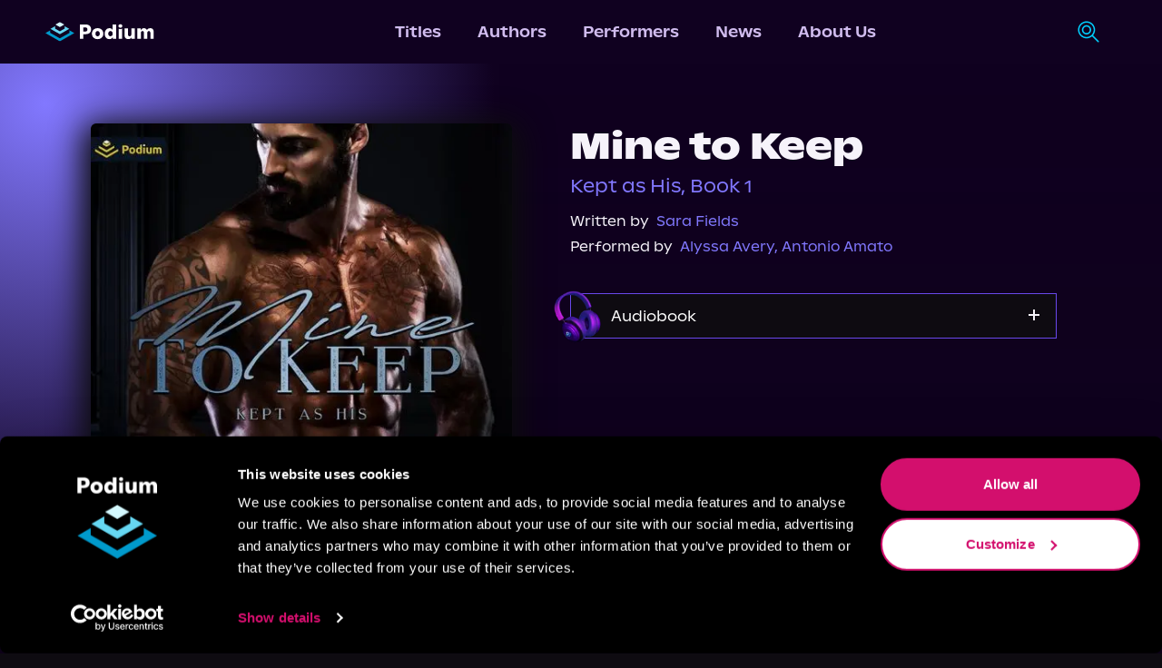

--- FILE ---
content_type: text/css; charset=UTF-8
request_url: https://podiumentertainment.com/_next/static/css/dd5608752c842a3b.css
body_size: 2236
content:
.styles_genreWrapper__vp2SQ{scrollbar-color:transparent transparent;scrollbar-width:none}.styles_genreWrapper__vp2SQ::-webkit-scrollbar{display:none}.styles_browseByGenre__hnY9r{background:linear-gradient(180deg,var(--grey-purple,--background-purple),transparent 150%),url(https://assets.podiumentertainment.com/medium/misc/bg-browse-by-genre.jpg),var(--light-purple) repeat;background-blend-mode:multiply;background-size:600%}@media (max-width:768px){.styles_browseByGenre__hnY9r{background-size:inherit}}.styles_instagramPostsContainer__lHNhG{background-image:url(https://assets.podiumentertainment.com/medium/misc/bg-instagram-post.jpg);background-color:#110e31;background-position:50%}.styles_postsGrid__xJ9oE{scrollbar-width:none;-ms-overflow-style:none}.styles_postsGrid__xJ9oE::-webkit-scrollbar{width:0;height:0;display:none}.styles_rowLeftFaded__rRuaO{background:linear-gradient(90deg,rgba(0,0,0,.7) 10%,rgba(0,0,0,.5) 50%,rgba(0,0,0,.1))}.styles_rowRightFaded__7qNBb{background:linear-gradient(270deg,rgba(0,0,0,.7) 10%,rgba(0,0,0,.5) 50%,rgba(0,0,0,.1))}.styles_searchIcon__pOX_l{width:24px;height:24px}.styles_navHamMenuWrapper__Cut7f{background-color:var(--medium-purple);width:100vw;position:absolute;top:70px;left:0;opacity:0;max-height:0;overflow:hidden;transition:max-height .6s ease-in-out,opacity .6s ease-in-out}.styles_navHamMenuWrapper__Cut7f.styles_open__cJAMp{z-index:10;opacity:1;max-height:100vh;transition:max-height .6s ease-in-out,opacity .6s ease-in-out}.styles_hamMenu__GIYiL{background:transparent;width:30px;height:30px;cursor:pointer;position:relative;padding:.1rem}.styles_hamMenu__GIYiL div{width:90%;height:3px;background-color:var(--light-purple);position:absolute;top:50%;left:50%;transform:translate(-50%,-50%);transition:all .6s ease}.styles_hamMenu__GIYiL div:first-child{top:25%;width:100%}.styles_hamMenu__GIYiL div:nth-child(2){left:30%;top:50%;width:60%;transition:all .6s ease}.styles_hamMenu__GIYiL div:last-child{left:40%;top:75%;width:80%;margin-bottom:0;transition:all .6s ease}.styles_hamOpen__1CFFp div:first-child{left:50%;top:50%;transform:translate(-50%,-50%) rotate(-315deg);transition:transform .6s}.styles_hamOpen__1CFFp div:nth-child(2){opacity:0;transition:opacity .6s}.styles_hamOpen__1CFFp div:last-child{left:50%;top:50%;width:30px;transform:translate(-50%,-50%) rotate(-225deg);transition:transform .6s}.styles_patternWrapper__3WFpC{background-image:var(--bg-image-url);background-position-y:56%}.styles_radialGradient__IbV_5{transform:translate(-50%,-50%)}@media screen and (max-width:768px){.styles_patternWrapper__3WFpC{background-size:200%;background-repeat:no-repeat;background-position-x:30%;background-position-y:40%}}.styles_eventContainer__Z4ysW{background-image:url(https://assets.podiumentertainment.com/medium/misc/bg-instagram-post.jpg);background-color:#110e31;background-position:50%}.styles_description__vsQqH{word-break:break-word}@media (min-width:1025px){.styles_rowItemWrapper__KxVQP{flex:0 0 20%;transition:all .5s ease-in-out;border:3px solid #00000000;padding:.5%;border-radius:5%;justify-content:center;align-items:center}.styles_rowItemWrapper__KxVQP:hover{border:3px solid var(--light-purple);cursor:pointer;transform:scale(1.1);transition:.5s;z-index:inherit}.styles_overlay__Gxjge:after{position:absolute;content:"";height:100%;width:100%;background-color:#000;opacity:0}.styles_rowItemWrapper__KxVQP:hover .styles_overlay__Gxjge:after{opacity:50%}.styles_withIconOnHover__L2P_a:after{content:url(/images/icons/ArrowGridItem.svg);position:absolute;top:50%;left:50%;transform:translate(-50%,-50%);transition:.5s;opacity:0}.styles_withIconOnHover__L2P_a:hover:after{opacity:1}}@media (min-width:767px) and (max-width:1024px){.styles_rowItemWrapper__KxVQP{flex:0 0 33%}}@media (max-width:767px){.styles_rowItemWrapper__KxVQP{flex:0 0 50%}}@media (min-width:2161px){.styles_rowItemWrapper__KxVQP{flex:0 0 15%}}.styles_pullQuoteContainer__2TtJM{box-shadow:0 0 44px 0 var(--text-shadow) inset;background:radial-gradient(50% 100% at 50% 54.32%,rgba(144,235,255,.2) 0,transparent 100%),rgba(33,33,33,.7)}.styles_pullQuoteBackground__nkXv3{background-repeat:no-repeat;-o-object-fit:cover;object-fit:cover;background-position:0;background-size:cover}.styles_pullQuoteTitleWrapper__PCrjN{border:.2rem solid var(--bright-blue)}.styles_pullQuoteAuthor__MUzg3,.styles_pullQuoteTitleWrapper__PCrjN{text-shadow:0 .6rem .2rem var(--text-shadow);letter-spacing:.02em}@media (max-width:800px){.styles_pullQuoteTitleWrapper__PCrjN{padding:2.25rem 1.25rem!important;width:80vw}}@media (max-width:425px){.styles_pullQuoteTitleWrapper__PCrjN{text-shadow:0 .3rem .1rem var(--text-shadow)}.styles_pullQuoteAuthor__MUzg3{text-shadow:0 .2rem .1rem var(--text-shadow)}}@media (min-width:1025px){.styles_rowTooltipWrapper__GVY6T{max-width:350px;outline:none;transition:.5s ease-in-out;display:flex;font-size:12px;line-height:13px;width:100%;height:auto;border-radius:10px;background:rgba(95,52,138,.81);box-shadow:0 4px 4px 0 rgba(0,0,0,.35);-webkit-backdrop-filter:blur(5.5px);backdrop-filter:blur(5.5px)}}@media (max-width:1024px){.styles_rowTooltipWrapper__GVY6T{display:none}}.styles_tooltWrapperDiv__tGuDx:focus{outline:none!important}.styles_tooltWrapperDiv__tGuDx:focus-within{outline:none!important}.styles_rowHeaderSeeAll__xQJ4C{color:var(--bright-blue)}@media (max-width:640px){.styles_headerTitle__yLyxX{font-size:18px;line-height:25px}}.styles_rowCarousel__pbnvw{display:flex;align-items:center}.styles_rowLeftFaded__DSE6C{background-image:linear-gradient(90deg,#0e0b11 10%,rgba(14,11,17,.7) 70%,rgba(14,11,17,0))}.styles_rowRightFaded__NmGyz{background-image:linear-gradient(270deg,#0e0b11 10%,rgba(14,11,17,.7) 70%,rgba(14,11,17,0))}.styles_gradientOverlay__py56j{border-radius:50%;opacity:.44;height:50%;bottom:0;background:linear-gradient(180deg,#000 40%,#ff4e68 0);filter:blur(88.19999694824219px)}.styles_rowItems__DTvjT{overflow-x:scroll;scrollbar-width:none;overflow-y:visible;width:100vw;padding-top:2%;padding-left:9%;padding-right:9%}.styles_rowItems__DTvjT::-webkit-scrollbar{display:none}@media (max-width:1025px){.styles_rowLeftFaded__DSE6C,.styles_rowRightFaded__NmGyz{display:none}.styles_rowCarousel__pbnvw{gap:2rem}.styles_rowItems__DTvjT{padding-top:2%}}@media (min-width:768px) and (max-width:1024px){.styles_rowItems__DTvjT{padding-left:10%;padding-right:10%}}@media (max-width:767px){.styles_rowItems__DTvjT{overflow-x:scroll;padding-left:10%;padding-right:10%}}@media (min-width:1920px){.styles_rowItems__DTvjT{padding-left:9.5%;padding-right:9.5%;padding-bottom:4rem}.styles_rowLeftFaded__DSE6C,.styles_rowRightFaded__NmGyz{z-index:20;width:15%;height:100%;align-self:center}}.styles_h2Text__wZMUk{font-size:40px;line-height:51px}@media (max-width:768px){.styles_h2Text__wZMUk{font-size:35px;line-height:36px}}.styles_radialGradient__gbt2V{transform:translate(-45%,-45%);background-position-x:50%;background:radial-gradient(circle,#8278ff,#100120 70%)}.styles_h2Text__gyOD7{font-size:40px;line-height:51px}.styles_textSm500__hi7_M{font-weight:500;font-size:16px;letter-spacing:2%}.styles_textSm700__Ly8jb{font-weight:700;font-size:20px;letter-spacing:2%;color:var(--off-light-purple)}.styles_textMd500__iYpaB{font-weight:500;font-size:18px;letter-spacing:2%}.styles_seriesContainer__seJrr{width:-moz-fit-content;width:fit-content;min-height:50.18px;height:-moz-fit-content;height:fit-content}.styles_moreButtonForDescription__H4_pG{display:none}.styles_detailLabelValueHighlight__wspTr{color:var(--podium-purple-dark);font-weight:700;padding-top:1px;text-wrap:wrap}.styles_titlePageDetailsContainer__bURlj{display:flex;flex-direction:column;flex-basis:16rem;line-height:1.75rem;gap:2rem}.styles_descriptionHeader__LWEDI{font-weight:700;color:#fff;font-size:20px}.styles_styledLinkLabel__wI3nR{text-shadow:0 2px 0 #065f7b}@media (max-width:768px){.styles_h2Text__gyOD7{font-size:35px;line-height:36px}.styles_seriesContainer__seJrr{min-height:38px;justify-content:center}.styles_addButton__sOlc4{display:none}.styles_textSm500__hi7_M{font-size:14px!important}.styles_textSm700__Ly8jb{line-height:30px;text-align:center}.styles_textMd500__iYpaB{font-size:15px!important}}.styles_mainEmbedVideoContainer__HDJHe{background-image:url(https://cdn.builder.io/api/v1/image/assets%2Fd18ddccf804e4ea8823e9313d4661fbc%2Fa24b35641bff4e619ee58594c1941402),url(https://cdn.builder.io/api/v1/image/assets%2Fd18ddccf804e4ea8823e9313d4661fbc%2F0e1920016303464199a83f6b66e7201b),url(https://cdn.builder.io/api/v1/image/assets%2Fd18ddccf804e4ea8823e9313d4661fbc%2F90c33b5111b74014965d848f185ec936);background-repeat:no-repeat;background-position:center 35%,50%,center 65%;background-size:100vw 25%}.styles_videoSectionWrapper__WN_h8{background-color:var(--grey-purple)}.styles_videoSectionTopGradient__XI6Ib{height:30%;top:-10%;background:linear-gradient(180deg,#0e0b11,transparent)}@media (max-width:992px){.styles_videoSectionTopGradient__XI6Ib{height:30%}}@media (min-width:768px){.styles_videoSectionTopGradient__XI6Ib{display:flex;height:40%}}@media (max-width:576px){.styles_videoSectionTopGradient__XI6Ib{height:50%}}.styles_mainEmbedVideoWrapper__p4ZUy{width:890px;height:700px;min-width:350px;min-height:200px}.styles_mainEmbedVideoWrapper__p4ZUy:before{content:"";position:absolute;top:0;left:50%;transform:translateX(-50%);width:100%;height:100%;border-radius:964px;background:#000;filter:blur(70px)}.styles_videoSectionTitle__EAVKq{color:var(--light-purple);text-align:left;width:888px}.styles_videoSectionItems__D7bdD{justify-content:center}@media (max-width:940px){.styles_videoSectionItems__D7bdD{width:100vw;overflow-x:scroll;justify-content:flex-start;padding:0 2rem}.styles_videoSectionItems__D7bdD::-webkit-scrollbar{display:none}.styles_mainEmbedVideoWrapper__p4ZUy{height:50vw;width:100vw;padding:0 2rem}.styles_videoSectionTitle__EAVKq{padding:0 3rem;width:100%;justify-content:center}}@media (max-width:1280px){.styles_mainEmbedVideoWrapper__p4ZUy:before{display:none}}.styles_videoItemIframe__4gKOS,.styles_videoItemWrapper__4NDKp{min-width:280px;min-height:170px}.styles_videoItemDescription__j3ytf{color:var(--light-purple);font-weight:500;line-height:1rem}

--- FILE ---
content_type: application/javascript; charset=UTF-8
request_url: https://podiumentertainment.com/_next/static/chunks/3585-fb27c8fd080f9f2a.js
body_size: 3924
content:
(self.webpackChunk_N_E=self.webpackChunk_N_E||[]).push([[3585],{24930:function(e,t,n){"use strict";Object.defineProperty(t,"__esModule",{value:!0}),Object.defineProperty(t,"default",{enumerable:!0,get:function(){return r}});let l=n(70817);n(2265);let a=l._(n(84795));function s(e){return{default:(null==e?void 0:e.default)||e}}function r(e,t){let n=a.default,l={loading:e=>{let{error:t,isLoading:n,pastDelay:l}=e;return null}};"function"==typeof e&&(l.loader=e),Object.assign(l,t);let r=l.loader;return n({...l,loader:()=>null!=r?r().then(s):Promise.resolve(s(()=>null))})}("function"==typeof t.default||"object"==typeof t.default&&null!==t.default)&&void 0===t.default.__esModule&&(Object.defineProperty(t.default,"__esModule",{value:!0}),Object.assign(t.default,t),e.exports=t.default)},16005:function(e,t,n){"use strict";function l(e){let{children:t}=e;return t}Object.defineProperty(t,"__esModule",{value:!0}),Object.defineProperty(t,"NoSSR",{enumerable:!0,get:function(){return l}}),n(46491)},84795:function(e,t,n){"use strict";Object.defineProperty(t,"__esModule",{value:!0}),Object.defineProperty(t,"default",{enumerable:!0,get:function(){return s}});let l=n(70817)._(n(2265)),a=n(16005),s=function(e){let t=Object.assign({loader:null,loading:null,ssr:!0},e);function n(e){let n=t.loading,s=l.default.createElement(n,{isLoading:!0,pastDelay:!0,error:null}),r=t.ssr?l.default.Fragment:a.NoSSR,i=t.lazy;return l.default.createElement(l.default.Suspense,{fallback:s},l.default.createElement(r,null,l.default.createElement(i,e)))}return t.lazy=l.default.lazy(t.loader),n.displayName="LoadableComponent",n}},92082:function(e,t,n){"use strict";n.r(t),n.d(t,{default:function(){return C}});var l=n(57437),a=n(16691),s=n.n(a),r={src:"/_next/static/media/calendar.82413980.svg",height:19,width:19,blurWidth:0,blurHeight:0},i=()=>(0,l.jsx)(s(),{priority:!0,src:r,alt:"calendar-icon","data-cy":"calendar-icon",width:19}),o=n(69350),c=n(94142),d=n.n(c),u=n(91360),p=n(61396),f=n.n(p),m={src:"/_next/static/media/HyperLink.3d83c7b4.svg",height:100,width:100,blurWidth:0,blurHeight:0},x=n(27658),h=n.n(x),v=()=>(0,l.jsx)(s(),{className:h().navArrow,priority:!0,src:m,alt:"link-icon","data-cy":"link-icon",width:19}),_=n(12151),b=n(24930),j=n.n(b),y=n(36596);let g=j()(()=>Promise.all([n.e(6990),n.e(5855)]).then(n.bind(n,55855)),{loadableGenerated:{webpack:()=>[55855]},ssr:!1});var C=e=>{let{eventTitle:t,eventLocation:n,eventDescription:a,eventStartDate:r,imageURL:c,eventTimeZoneOffset:p}=e,m=null,x=!1;return r&&n&&((0,u.WW)(n)?(m=r,x=!0):m=new Date((0,u.HC)(new Date(r),p))),(0,l.jsxs)(l.Fragment,{children:[(0,l.jsxs)("div",{"data-testid":"eventCallout",className:(0,u.cn)("justify-center w-screen items-center flex-col gap-5 py-12 relative",d().eventContainer),children:[(0,l.jsx)("div",{className:"absolute top-0 h-[50%] w-full",children:(0,l.jsx)(_.Z,{direction:"bottom",width:"w-[297%]",height:"h-[104%]",from:{color:"transparent",value:"43%"},to:{color:"var(--medium-purple)",value:"70%"},opacity:"opacity-20"})}),(0,l.jsx)("div",{className:"absolute bottom-0 h-[50%] w-full",children:(0,l.jsx)(_.Z,{direction:"top",width:"w-[253%]",height:"h-[104%]",from:{color:"transparent",value:"40%"},to:{color:"var(--medium-purple)",value:"70%"},opacity:"opacity-20"})}),(0,l.jsxs)("div",{"data-testid":"eventContainer",className:"m-4 justify-center gap-5 flex-col sm:flex-row z-10 items-center sm:items-stretch",children:[(0,l.jsxs)("div",{"data-testid":"eventImg",className:"justify-end w-full max-w-[320px] sm:w-[320px] h-[320px] relative",children:[(0,l.jsx)("div",{className:"absolute overflow-hidden justify-center items-center rounded-lg inset-0 bg-grey-purple",children:(0,l.jsx)("div",{className:"opacity-25",children:(0,l.jsx)(y.Z,{})})}),c&&(0,l.jsx)(s(),{className:"rounded-xl shadow-xl object-fit items-baseline w-full h-full object-contain z-[2]",src:c,width:0,height:0,alt:"Event Image",priority:!0,sizes:"100vw"})]}),(0,l.jsxs)("div",{"data-testid":"eventContent",className:"flex-col grow justify-between md:max-w-md w-full max-w-80 gap-8 p-6 pb-11 sm:basis-96 bg-white rounded-xl shadow-lg",children:[(0,l.jsxs)("div",{className:"flex-col text-dark-blue font-bold text-lg sm:text-xl",children:[t,(0,l.jsx)("div",{className:(0,u.cn)("text-grey-purple text-sm font-normal mt-3 font-open-sans",d().description),children:a})]}),(0,l.jsxs)("div",{className:"flex-col text-grey-purple text-sm font-open-sans",children:[m&&(0,l.jsx)(g,{digitalEvent:x,eventStartDate:m,eventTimeZoneOffset:p}),n?x?(0,l.jsxs)(f(),{target:"_blank",rel:"noopener noreferrer",href:/^(https?:|\/\/)/.test(n)?n:"https://".concat(n),className:"text-dark-blue flex gap-1 mt-2",children:["Invite Link",(0,l.jsx)(v,{})]}):(0,l.jsx)("div",{className:"flex-col max-w-36 mt-2",children:n}):null]})]})]}),r&&p&&(0,l.jsxs)("button",{onClick:()=>(function(e){let{eventTitle:t,eventDescription:n,eventLocation:l,eventStartDate:a,eventTimezone:s}=e;function r(e){return e?e.replace(/\n/g,"\\n").replace(/,/g,"\\,"):""}let i=o.dm[s.split(" (")[0]],c=new Date(a+" +0").toISOString().replace(/[-:]/g,"").split(".")[0],d="\nBEGIN:VCALENDAR\nVERSION:2.0\nPRODID:-//Podium Entertainment//EN\nCALSCALE:GREGORIAN\nMETHOD:PUBLISH\nBEGIN:VEVENT\nSUMMARY:".concat(t,"\nLOCATION:").concat(r(l),"\nDESCRIPTION:").concat(r(n),"\nDTSTART;TZID=").concat(i,":").concat(c,"\nEND:VEVENT\nEND:VCALENDAR\n  ").trim(),u="".concat(t.replace(/\s+/g,"_"),".ics"),p=new Blob([d],{type:"text/calendar"}),f=URL.createObjectURL(p),m=document.createElement("a");m.href=f,m.download=u,document.body.appendChild(m),m.click(),document.body.removeChild(m),URL.revokeObjectURL(f)})({eventDescription:a,eventLocation:n,eventStartDate:(0,u.HC)(new Date(r),p),eventTitle:t,eventTimezone:p}),className:"flex z-10 justify-between gap-2 py-3 px-3 rounded-3xl items-start bg-podium-pink text-white font-medium cursor-pointer",children:[(0,l.jsx)(i,{})," Add to Calendar"]})]}),(0,l.jsx)("hr",{className:"m-auto border-2 border-podium-purple w-full sm:w-4/5 mx-auto"})]})}},12151:function(e,t,n){"use strict";var l=n(57437);n(2265);var a=n(51880),s=n.n(a),r=n(91360);t.Z=e=>{let{direction:t,width:n,height:a,from:i,to:o,opacity:c="opacity-100",blur:d="blur-0"}=e;return(0,l.jsx)("div",{className:"overflow-hidden absolute w-full h-full z-5",children:(0,l.jsx)("div",{"data-testid":"gradient-wrapper",style:{background:"radial-gradient(at center ".concat(t,",").concat(i.color," ").concat(i.value,",").concat(o.color," ").concat(o.value,")")},className:"absolute bg-center top-1/2 left-1/2 ".concat(s().radialGradient," ").concat((0,r.cn)(n,a,c,d))})})}},36596:function(e,t,n){"use strict";var l=n(57437);n(2265),t.Z=e=>{let{height:t=305,width:n=308}=e;return(0,l.jsxs)("svg",{xmlns:"http://www.w3.org/2000/svg",width:n,height:t,viewBox:"0 0 308 305",version:"1.1",children:[(0,l.jsx)("path",{d:"M 136.755 86.801 C 127.545 92.136, 120.008 96.727, 120.005 97.005 C 120.002 97.283, 127.645 101.898, 136.988 107.260 L 153.977 117.010 170.975 107.255 C 180.323 101.890, 187.972 97.275, 187.972 97 C 187.971 96.554, 155.759 77.792, 154.151 77.301 C 153.793 77.192, 145.965 81.467, 136.755 86.801 M 99.195 119.738 C 89.127 125.505, 81.027 130.338, 81.195 130.478 C 82.376 131.465, 153.333 172, 153.879 172 C 155.141 172, 225.419 131.245, 225.676 130.364 C 225.913 129.553, 194.107 110.876, 191.298 110.177 C 190.304 109.929, 189.997 112.038, 189.987 119.177 L 189.975 128.500 171.973 138.851 L 153.971 149.203 136.018 138.900 L 118.066 128.597 117.783 118.925 L 117.500 109.254 99.195 119.738 M 62 152.071 C 52.375 157.605, 44.150 162.475, 43.722 162.894 C 43.295 163.313, 67.795 177.964, 98.168 195.452 C 144.154 221.930, 153.756 227.102, 155.572 226.374 C 161.140 224.142, 264.934 163.540, 264.262 162.913 C 263.843 162.521, 255.625 157.672, 246 152.136 L 228.500 142.071 228.217 151.881 L 227.933 161.692 191.987 182.370 C 172.216 193.742, 155.467 203.267, 154.767 203.536 C 154.068 203.804, 137.071 194.564, 116.998 183.003 L 80.500 161.981 80 151.996 L 79.500 142.010 62 152.071",stroke:"none",fill:"#7a66f0",fillRule:"evenodd"}),(0,l.jsx)("path",{d:"M 0 152.503 L 0 305.006 154.250 304.753 L 308.500 304.500 308.753 152.250 L 309.006 0 154.503 0 L 0 0 0 152.503 M 0.487 153 C 0.487 236.875, 0.605 271.188, 0.750 229.250 C 0.894 187.313, 0.894 118.688, 0.750 76.750 C 0.605 34.813, 0.487 69.125, 0.487 153 M 136.755 86.801 C 127.545 92.136, 120.008 96.727, 120.005 97.005 C 120.002 97.283, 127.645 101.898, 136.988 107.260 L 153.977 117.010 170.975 107.255 C 180.323 101.890, 187.972 97.275, 187.972 97 C 187.971 96.554, 155.759 77.792, 154.151 77.301 C 153.793 77.192, 145.965 81.467, 136.755 86.801 M 99.195 119.738 C 89.127 125.505, 81.027 130.338, 81.195 130.478 C 82.376 131.465, 153.333 172, 153.879 172 C 155.141 172, 225.419 131.245, 225.676 130.364 C 225.913 129.553, 194.107 110.876, 191.298 110.177 C 190.304 109.929, 189.997 112.038, 189.987 119.177 L 189.975 128.500 171.973 138.851 L 153.971 149.203 136.018 138.900 L 118.066 128.597 117.783 118.925 L 117.500 109.254 99.195 119.738 M 62 152.071 C 52.375 157.605, 44.150 162.475, 43.722 162.894 C 43.295 163.313, 67.795 177.964, 98.168 195.452 C 144.154 221.930, 153.756 227.102, 155.572 226.374 C 161.140 224.142, 264.934 163.540, 264.262 162.913 C 263.843 162.521, 255.625 157.672, 246 152.136 L 228.500 142.071 228.217 151.881 L 227.933 161.692 191.987 182.370 C 172.216 193.742, 155.467 203.267, 154.767 203.536 C 154.068 203.804, 137.071 194.564, 116.998 183.003 L 80.500 161.981 80 151.996 L 79.500 142.010 62 152.071",stroke:"none",fill:"#0a0718",fillRule:"evenodd"})]})}},265:function(e,t,n){"use strict";n.r(t),n.d(t,{default:function(){return c}});var l=n(57437),a=n(2265),s=n(29935),r=n.n(s),i=e=>{let{book:t}=e;return(0,l.jsx)("div",{"data-testid":"title-tooltip",className:"text-base font-medium flex-col \n      p-6 gap-10 font-open-sans",children:(0,l.jsxs)("button",{className:"".concat(r().tooltWrapperDiv," flex text-left flex-col gap-5"),children:[(0,l.jsxs)("div",{className:"flex flex-col gap-3",children:[(0,l.jsx)("span",{children:(0,l.jsx)("span",{className:"font-bold text-base",children:null==t?void 0:t.title})}),(null==t?void 0:t.series)&&(0,l.jsx)("span",{children:(0,l.jsx)("span",{className:"font-medium text-base",children:null==t?void 0:t.series})}),!!(null==t?void 0:t.authors.length)&&(()=>{let e=null==t?void 0:t.authors.map(e=>e.name);return(0,l.jsxs)("span",{children:["By: ",null==e?void 0:e.join(", ")]})})(),!!(null==t?void 0:t.performers.length)&&(()=>{let e=null==t?void 0:t.performers.map(e=>e.name);return(0,l.jsxs)("span",{children:["Performed by: ",null==e?void 0:e.join(", ")]})})()]}),t&&(null==t?void 0:t.availableAs.length)>0&&(0,l.jsx)("div",{children:(0,l.jsxs)("span",{children:["Available as:"," ",(0,l.jsx)("span",{className:"font-bold text-base",children:null==t?void 0:t.availableAs.join(", ")})]})}),(null==t?void 0:t.description)&&t.description.replace(/[*_-]/g,"").slice(0,256)+"..."]})})},o=n(72020),c=e=>{let{book:t,placement:n="right-end"}=e,[s,c]=(0,a.useState)(!1);return(0,l.jsx)(o.e,{content:(0,l.jsx)("div",{className:"".concat(r().rowTooltipWrapper),children:(0,l.jsx)(i,{book:t})}),placement:n,isOpen:s,onOpenChange:c,offset:5,disableAnimation:!0,isDismissable:!0,children:(0,l.jsx)("button",{"aria-label":"card-popover","data-testid":"card-popover-overlay",onMouseEnter:()=>c(!0),onMouseLeave:()=>c(!1),className:"flex absolute h-full w-full bg-transparent 400 z-10"})})}},94142:function(e){e.exports={eventContainer:"styles_eventContainer__Z4ysW",description:"styles_description__vsQqH"}},51880:function(e){e.exports={patternWrapper:"styles_patternWrapper__3WFpC",radialGradient:"styles_radialGradient__IbV_5"}},27658:function(e){e.exports={searchIcon:"styles_searchIcon__pOX_l",navHamMenuWrapper:"styles_navHamMenuWrapper__Cut7f",open:"styles_open__cJAMp",hamMenu:"styles_hamMenu__GIYiL",hamOpen:"styles_hamOpen__1CFFp"}},29935:function(e){e.exports={rowTooltipWrapper:"styles_rowTooltipWrapper__GVY6T",tooltWrapperDiv:"styles_tooltWrapperDiv__tGuDx"}},65732:function(e){e.exports={h2Text:"styles_h2Text__gyOD7",textSm500:"styles_textSm500__hi7_M",textSm700:"styles_textSm700__Ly8jb",textMd500:"styles_textMd500__iYpaB",seriesContainer:"styles_seriesContainer__seJrr",moreButtonForDescription:"styles_moreButtonForDescription__H4_pG",detailLabelValueHighlight:"styles_detailLabelValueHighlight__wspTr",titlePageDetailsContainer:"styles_titlePageDetailsContainer__bURlj",descriptionHeader:"styles_descriptionHeader__LWEDI",styledLinkLabel:"styles_styledLinkLabel__wI3nR",addButton:"styles_addButton__sOlc4"}}}]);